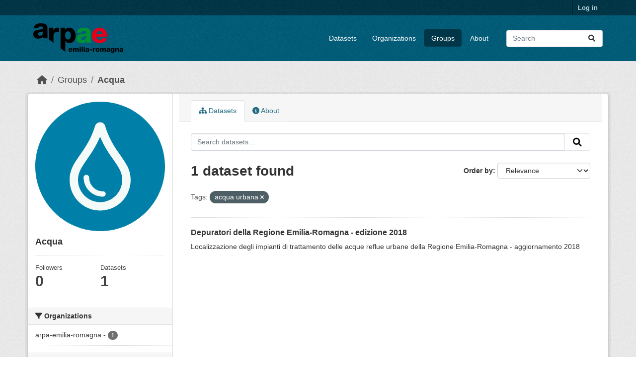

--- FILE ---
content_type: text/html; charset=utf-8
request_url: https://dati.arpae.it/group/acqua?tags=acqua+urbana
body_size: 5687
content:
<!DOCTYPE html>
<!--[if IE 9]> <html lang="en" class="ie9"> <![endif]-->
<!--[if gt IE 8]><!--> <html lang="en"  > <!--<![endif]-->
  <head>
    <meta charset="utf-8" />
      <meta name="csrf_field_name" content="_csrf_token" />
      <meta name="_csrf_token" content="ImY1N2MyMDkyNGYyYjFhNTMyOTNmMGY5YzE1MTVhM2RiODVmZjQ2YTAi.aUt5zg.fWYMgX3qJBwpBjYpmv-_drUj4JQ" />

      <meta name="generator" content="ckan 2.10.8" />
      <meta name="viewport" content="width=device-width, initial-scale=1.0">
    <title>Acqua - Groups - Dati Arpae</title>

    
    
  <link rel="shortcut icon" href="https://www.arpae.it/favicon.ico" />
    
  <link rel="alternate" type="application/atom+xml" title="Dati Arpae - Datasets in group: Acqua" href="/feeds/group/acqua.atom" />

      
      
      
    

    
      
      
    

    
    <link href="/webassets/base/f7794699_main.css" rel="stylesheet"/><style>
        section.featured.media-overlay.hidden-xs { display: none }
      </style>
    
  </head>

  
  <body data-site-root="https://dati.arpae.it/" data-locale-root="https://dati.arpae.it/" >

    
    <div class="visually-hidden-focusable"><a href="#content">Skip to main content</a></div>
  

  
    

 
<div class="account-masthead">
  <div class="container">
     
    <nav class="account not-authed" aria-label="Account">
      <ul class="list-unstyled">
        
<li><a href="/user/login">Log in</a></li>

      </ul>
    </nav>
     
  </div>
</div>

<header class="masthead">
  <div class="container">
      
    <nav class="navbar navbar-expand-lg navbar-light">
      <hgroup class="header-image navbar-left">

      
      
      <a class="logo" href="/">
        <img src="https://apps.arpae.it/libs/arpae-logo/arpae.png" alt="Dati Arpae"
          title="Dati Arpae" />
      </a>
      
      

       </hgroup>
      <button class="navbar-toggler" type="button" data-bs-toggle="collapse" data-bs-target="#main-navigation-toggle"
        aria-controls="main-navigation-toggle" aria-expanded="false" aria-label="Toggle navigation">
        <span class="fa fa-bars text-white"></span>
      </button>

      <div class="main-navbar collapse navbar-collapse" id="main-navigation-toggle">
        <ul class="navbar-nav ms-auto mb-2 mb-lg-0">
          
            
              
              

		          <li><a href="/dataset/">Datasets</a></li><li><a href="/organization/">Organizations</a></li><li class="active"><a href="/group/">Groups</a></li><li><a href="/about">About</a></li>
	          
          </ul>

      
      
          <form class="d-flex site-search" action="/dataset/" method="get">
              <label class="d-none" for="field-sitewide-search">Search Datasets...</label>
              <input id="field-sitewide-search" class="form-control me-2"  type="text" name="q" placeholder="Search" aria-label="Search datasets..."/>
              <button class="btn" type="submit" aria-label="Submit"><i class="fa fa-search"></i></button>
          </form>
      
      </div>
    </nav>
  </div>
</header>

  
    <div class="main">
      <div id="content" class="container">
        
          
            <div class="flash-messages">
              
                
              
            </div>
          

          
            <div class="toolbar" role="navigation" aria-label="Breadcrumb">
              
                
                  <ol class="breadcrumb">
                    
<li class="home"><a href="/" aria-label="Home"><i class="fa fa-home"></i><span> Home</span></a></li>
                    
  <li><a href="/group/">Groups</a></li>
  <li class="active"><a href="/group/acqua" title="Acqua">Acqua</a></li>

                  </ol>
                
              
            </div>
          

          <div class="row wrapper">
            
            
            

            
              <aside class="secondary col-md-3">
                
                
  
  


<div class="module context-info">
  <section class="module-content">
    
    
    <div class="image">
      <a href="">
        <img src="https://www.arpae.it/it/temi-ambientali/homepage-temi-ambientali/acqua/@@images/image/icon" width="190" height="118" alt="acqua" />
      </a>
    </div>
    
    
    <h1 class="heading">
      Acqua
      
    </h1>
    
    
    
    
    
      
      <div class="nums">
        <dl>
          <dt>Followers</dt>
          <dd data-module="followers-counter" data-module-id="39c78d33-d030-47c4-bb74-2e42899c1429" data-module-num_followers="0"><span>0</span></dd>
        </dl>
        <dl>
          <dt>Datasets</dt>
          <dd><span>1</span></dd>
        </dl>
      </div>
      
      
      <div class="follow_button">
        
      </div>
      
    
    
  </section>
</div>


  <div class="filters">
    <div>
      
        

    
    
	
	    
		<section class="module module-narrow module-shallow">
		    
			<h2 class="module-heading">
			    <i class="fa fa-filter"></i>
			    Organizations
			</h2>
		    
		    
			
			    
				<nav aria-label="Organizations">
				    <ul class="list-unstyled nav nav-simple nav-facet">
					
					    
					    
					    
					    
					    <li class="nav-item ">
						<a href="/group/39c78d33-d030-47c4-bb74-2e42899c1429?tags=acqua+urbana&amp;organization=arpa-emilia-romagna" title="">
						    <span class="item-label">arpa-emilia-romagna</span>
						    <span class="hidden separator"> - </span>
						    <span class="item-count badge">1</span>
							
						</a>
					    </li>
					
				    </ul>
				</nav>

				<p class="module-footer">
				    
					
				    
				</p>
			    
			
		    
		</section>
	    
	
    

      
        

    
    
	
	    
		<section class="module module-narrow module-shallow">
		    
			<h2 class="module-heading">
			    <i class="fa fa-filter"></i>
			    Groups
			</h2>
		    
		    
			
			    
				<nav aria-label="Groups">
				    <ul class="list-unstyled nav nav-simple nav-facet">
					
					    
					    
					    
					    
					    <li class="nav-item ">
						<a href="/group/39c78d33-d030-47c4-bb74-2e42899c1429?tags=acqua+urbana&amp;groups=acqua" title="">
						    <span class="item-label">Acqua</span>
						    <span class="hidden separator"> - </span>
						    <span class="item-count badge">1</span>
							
						</a>
					    </li>
					
					    
					    
					    
					    
					    <li class="nav-item ">
						<a href="/group/39c78d33-d030-47c4-bb74-2e42899c1429?tags=acqua+urbana&amp;groups=regioni-e-citta" title="">
						    <span class="item-label">Regioni e città</span>
						    <span class="hidden separator"> - </span>
						    <span class="item-count badge">1</span>
							
						</a>
					    </li>
					
				    </ul>
				</nav>

				<p class="module-footer">
				    
					
				    
				</p>
			    
			
		    
		</section>
	    
	
    

      
        

    
    
	
	    
		<section class="module module-narrow module-shallow">
		    
			<h2 class="module-heading">
			    <i class="fa fa-filter"></i>
			    Tags
			</h2>
		    
		    
			
			    
				<nav aria-label="Tags">
				    <ul class="list-unstyled nav nav-simple nav-facet">
					
					    
					    
					    
					    
					    <li class="nav-item  active">
						<a href="/group/39c78d33-d030-47c4-bb74-2e42899c1429" title="">
						    <span class="item-label">acqua urbana</span>
						    <span class="hidden separator"> - </span>
						    <span class="item-count badge">1</span>
							<span class="facet-close">x</span>
						</a>
					    </li>
					
					    
					    
					    
					    
					    <li class="nav-item ">
						<a href="/group/39c78d33-d030-47c4-bb74-2e42899c1429?tags=acqua+urbana&amp;tags=acqua+usata" title="">
						    <span class="item-label">acqua usata</span>
						    <span class="hidden separator"> - </span>
						    <span class="item-count badge">1</span>
							
						</a>
					    </li>
					
					    
					    
					    
					    
					    <li class="nav-item ">
						<a href="/group/39c78d33-d030-47c4-bb74-2e42899c1429?tags=acqua+urbana&amp;tags=acque+luride" title="">
						    <span class="item-label">acque luride</span>
						    <span class="hidden separator"> - </span>
						    <span class="item-count badge">1</span>
							
						</a>
					    </li>
					
					    
					    
					    
					    
					    <li class="nav-item ">
						<a href="/group/39c78d33-d030-47c4-bb74-2e42899c1429?tags=acqua+urbana&amp;tags=depurazione" title="">
						    <span class="item-label">depurazione</span>
						    <span class="hidden separator"> - </span>
						    <span class="item-count badge">1</span>
							
						</a>
					    </li>
					
					    
					    
					    
					    
					    <li class="nav-item ">
						<a href="/group/39c78d33-d030-47c4-bb74-2e42899c1429?tags=acqua+urbana&amp;tags=depurazione+dell+acqua" title="">
						    <span class="item-label">depurazione dell acqua</span>
						    <span class="hidden separator"> - </span>
						    <span class="item-count badge">1</span>
							
						</a>
					    </li>
					
					    
					    
					    
					    
					    <li class="nav-item ">
						<a href="/group/39c78d33-d030-47c4-bb74-2e42899c1429?tags=acqua+urbana&amp;tags=depurazione+fisico+chimica" title="">
						    <span class="item-label">depurazione fisico chimica</span>
						    <span class="hidden separator"> - </span>
						    <span class="item-count badge">1</span>
							
						</a>
					    </li>
					
					    
					    
					    
					    
					    <li class="nav-item ">
						<a href="/group/39c78d33-d030-47c4-bb74-2e42899c1429?tags=acqua+urbana&amp;tags=EU" title="">
						    <span class="item-label">EU</span>
						    <span class="hidden separator"> - </span>
						    <span class="item-count badge">1</span>
							
						</a>
					    </li>
					
					    
					    
					    
					    
					    <li class="nav-item ">
						<a href="/group/39c78d33-d030-47c4-bb74-2e42899c1429?tags=acqua+urbana&amp;tags=fango" title="">
						    <span class="item-label">fango</span>
						    <span class="hidden separator"> - </span>
						    <span class="item-count badge">1</span>
							
						</a>
					    </li>
					
					    
					    
					    
					    
					    <li class="nav-item ">
						<a href="/group/39c78d33-d030-47c4-bb74-2e42899c1429?tags=acqua+urbana&amp;tags=impianto+di+depurazione" title="">
						    <span class="item-label">impianto di depurazione</span>
						    <span class="hidden separator"> - </span>
						    <span class="item-count badge">1</span>
							
						</a>
					    </li>
					
					    
					    
					    
					    
					    <li class="nav-item ">
						<a href="/group/39c78d33-d030-47c4-bb74-2e42899c1429?tags=acqua+urbana&amp;tags=impianto+di+depurazione+delle+acque" title="impianto di depurazione delle acque">
						    <span class="item-label">impianto di...</span>
						    <span class="hidden separator"> - </span>
						    <span class="item-count badge">1</span>
							
						</a>
					    </li>
					
				    </ul>
				</nav>

				<p class="module-footer">
				    
					
					    <a href="/group/39c78d33-d030-47c4-bb74-2e42899c1429?tags=acqua+urbana&amp;_tags_limit=0" class="read-more">Show More Tags</a>
					
				    
				</p>
			    
			
		    
		</section>
	    
	
    

      
        

    
    
	
	    
		<section class="module module-narrow module-shallow">
		    
			<h2 class="module-heading">
			    <i class="fa fa-filter"></i>
			    Formats
			</h2>
		    
		    
			
			    
				<p class="module-content empty">There are no Formats that match this search</p>
			    
			
		    
		</section>
	    
	
    

      
        

    
    
	
	    
		<section class="module module-narrow module-shallow">
		    
			<h2 class="module-heading">
			    <i class="fa fa-filter"></i>
			    Licenses
			</h2>
		    
		    
			
			    
				<nav aria-label="Licenses">
				    <ul class="list-unstyled nav nav-simple nav-facet">
					
					    
					    
					    
					    
					    <li class="nav-item ">
						<a href="/group/39c78d33-d030-47c4-bb74-2e42899c1429?tags=acqua+urbana&amp;license_id=Utilizzo+ristretto+dei+dati+%28eventuali+altre+informazioni+nell%27attributo+%27altri+vincoli%27%29" title="Utilizzo ristretto dei dati (eventuali altre informazioni nell&#39;attributo &#39;altri vincoli&#39;)">
						    <span class="item-label">Utilizzo ristretto...</span>
						    <span class="hidden separator"> - </span>
						    <span class="item-count badge">1</span>
							
						</a>
					    </li>
					
				    </ul>
				</nav>

				<p class="module-footer">
				    
					
				    
				</p>
			    
			
		    
		</section>
	    
	
    

      
    </div>
    <a class="close no-text hide-filters"><i class="fa fa-times-circle"></i><span class="text">close</span></a>
  </div>

              </aside>
            

            
              <div class="primary col-md-9 col-xs-12" role="main">
                
                
                  <article class="module">
                    
                      <header class="module-content page-header">
                        
                        <ul class="nav nav-tabs">
                          
  <li class="active"><a href="/group/acqua"><i class="fa fa-sitemap"></i> Datasets</a></li>
  <li><a href="/group/about/acqua"><i class="fa fa-info-circle"></i> About</a></li>

                        </ul>
                      </header>
                    
                    <div class="module-content">
                      
                      
  
    
    
    







<form id="group-datasets-search-form" class="search-form" method="get" data-module="select-switch">

  
    <div class="input-group search-input-group">
      <input aria-label="Search datasets..." id="field-giant-search" type="text" class="form-control input-lg" name="q" value="" autocomplete="off" placeholder="Search datasets...">
      
      <button class="btn btn-default btn-lg" type="submit" value="search" aria-label="Submit">
        <i class="fa fa-search"></i>
      </button>
      
    </div>
  

  
    <span>






<input type="hidden" name="tags" value="acqua urbana" />



</span>
  

  
    
      <div class="form-group control-order-by">
        <label for="field-order-by">Order by</label>
        <select id="field-order-by" name="sort" class="form-control form-select">
          
            
              <option value="score desc, metadata_modified desc">Relevance</option>
            
          
            
              <option value="title_string asc">Name Ascending</option>
            
          
            
              <option value="title_string desc">Name Descending</option>
            
          
            
              <option value="metadata_modified desc">Last Modified</option>
            
          
            
          
        </select>
        
        <button class="btn btn-default js-hide" type="submit">Go</button>
        
      </div>
    
  

  
    
      <h1>

  
  
  
  

1 dataset found</h1>
    
  

  
    
      <p class="filter-list">
        
          
          <span class="facet">Tags:</span>
          
            <span class="filtered pill">acqua urbana
              <a href="/group/acqua" class="remove" title="Remove"><i class="fa fa-times"></i></a>
            </span>
          
        
      </p>
      <a class="show-filters btn btn-default">Filter Results</a>
    
  

</form>




  
  
    
      

  
    <ul class="dataset-list list-unstyled">
    	
	      
	        




  <li class="dataset-item">
    
      <div class="dataset-content">
        
          <h2 class="dataset-heading">
            
              
            
            
    <a href="/dataset/arpa_acq_reflue_urbane_depurate_depurat_tutti_e18" title="Depuratori della Regione Emilia-Romagna - edizione 2018">
      Depuratori della Regione Emilia-Romagna - edizione 2018
    </a>
            
            
              
              
            
          </h2>
        
        
          
            <div>Localizzazione degli impianti di trattamento delle acque reflue urbane della Regione Emilia-Romagna - aggiornamento 2018</div>
          
        
      </div>
      
        
      
    
  </li>

	      
	    
    </ul>
  

    
  
  
    
  

                    </div>
                  </article>
                
              </div>
            
          </div>
        
      </div>
    </div>
  
    <footer class="site-footer">
  <div class="container">
    
    <div class="row">
      <div class="col-md-8 footer-links">
        
          <ul class="list-unstyled">
            
              <li><a href="/about">About Dati Arpae</a></li>
            
          </ul>
          <ul class="list-unstyled">
            
              
              <li><a href="https://docs.ckan.org/en/2.10/api/">CKAN API</a></li>
              <li><a href="https://www.ckan.org/">CKAN Association</a></li>
              <li><a href="https://www.opendefinition.org/od/"><img src="/base/images/od_80x15_blue.png" alt="Open Data"></a></li>
            
          </ul>
        
      </div>
      <div class="col-md-4 attribution">
        
          <p><strong>Powered by</strong> <a class="hide-text ckan-footer-logo" href="http://ckan.org">CKAN</a></p>
        
        
          
<form class="lang-select" action="/util/redirect" data-module="select-switch" method="POST">
  
<input type="hidden" name="_csrf_token" value="ImY1N2MyMDkyNGYyYjFhNTMyOTNmMGY5YzE1MTVhM2RiODVmZjQ2YTAi.aUt5zg.fWYMgX3qJBwpBjYpmv-_drUj4JQ"/> 
  <div class="form-group">
    <label for="field-lang-select">Language</label>
    <select id="field-lang-select" name="url" data-module="autocomplete" data-module-dropdown-class="lang-dropdown" data-module-container-class="lang-container">
      
        <option value="/en/group/acqua?tags=acqua+urbana" selected="selected">
          English
        </option>
      
        <option value="/tr/group/acqua?tags=acqua+urbana" >
          Türkçe
        </option>
      
        <option value="/ko_KR/group/acqua?tags=acqua+urbana" >
          한국어 (대한민국)
        </option>
      
        <option value="/ca/group/acqua?tags=acqua+urbana" >
          català
        </option>
      
        <option value="/cs_CZ/group/acqua?tags=acqua+urbana" >
          čeština (Česko)
        </option>
      
        <option value="/km/group/acqua?tags=acqua+urbana" >
          ខ្មែរ
        </option>
      
        <option value="/hu/group/acqua?tags=acqua+urbana" >
          magyar
        </option>
      
        <option value="/pt_BR/group/acqua?tags=acqua+urbana" >
          português (Brasil)
        </option>
      
        <option value="/lv/group/acqua?tags=acqua+urbana" >
          latviešu
        </option>
      
        <option value="/ro/group/acqua?tags=acqua+urbana" >
          română
        </option>
      
        <option value="/es_AR/group/acqua?tags=acqua+urbana" >
          español (Argentina)
        </option>
      
        <option value="/ru/group/acqua?tags=acqua+urbana" >
          русский
        </option>
      
        <option value="/th/group/acqua?tags=acqua+urbana" >
          ไทย
        </option>
      
        <option value="/eu/group/acqua?tags=acqua+urbana" >
          euskara
        </option>
      
        <option value="/no/group/acqua?tags=acqua+urbana" >
          norsk
        </option>
      
        <option value="/es/group/acqua?tags=acqua+urbana" >
          español
        </option>
      
        <option value="/nl/group/acqua?tags=acqua+urbana" >
          Nederlands
        </option>
      
        <option value="/sq/group/acqua?tags=acqua+urbana" >
          shqip
        </option>
      
        <option value="/pl/group/acqua?tags=acqua+urbana" >
          polski
        </option>
      
        <option value="/ar/group/acqua?tags=acqua+urbana" >
          العربية
        </option>
      
        <option value="/da_DK/group/acqua?tags=acqua+urbana" >
          dansk (Danmark)
        </option>
      
        <option value="/it/group/acqua?tags=acqua+urbana" >
          italiano
        </option>
      
        <option value="/fi/group/acqua?tags=acqua+urbana" >
          suomi
        </option>
      
        <option value="/el/group/acqua?tags=acqua+urbana" >
          Ελληνικά
        </option>
      
        <option value="/zh_Hant_TW/group/acqua?tags=acqua+urbana" >
          中文 (繁體, 台灣)
        </option>
      
        <option value="/id/group/acqua?tags=acqua+urbana" >
          Indonesia
        </option>
      
        <option value="/am/group/acqua?tags=acqua+urbana" >
          አማርኛ
        </option>
      
        <option value="/is/group/acqua?tags=acqua+urbana" >
          íslenska
        </option>
      
        <option value="/pt_PT/group/acqua?tags=acqua+urbana" >
          português (Portugal)
        </option>
      
        <option value="/bg/group/acqua?tags=acqua+urbana" >
          български
        </option>
      
        <option value="/de/group/acqua?tags=acqua+urbana" >
          Deutsch
        </option>
      
        <option value="/mk/group/acqua?tags=acqua+urbana" >
          македонски
        </option>
      
        <option value="/sl/group/acqua?tags=acqua+urbana" >
          slovenščina
        </option>
      
        <option value="/en_AU/group/acqua?tags=acqua+urbana" >
          English (Australia)
        </option>
      
        <option value="/lt/group/acqua?tags=acqua+urbana" >
          lietuvių
        </option>
      
        <option value="/mn_MN/group/acqua?tags=acqua+urbana" >
          монгол (Монгол)
        </option>
      
        <option value="/sv/group/acqua?tags=acqua+urbana" >
          svenska
        </option>
      
        <option value="/bs/group/acqua?tags=acqua+urbana" >
          bosanski
        </option>
      
        <option value="/sr_Latn/group/acqua?tags=acqua+urbana" >
          srpski (latinica)
        </option>
      
        <option value="/fr/group/acqua?tags=acqua+urbana" >
          français
        </option>
      
        <option value="/sr/group/acqua?tags=acqua+urbana" >
          српски
        </option>
      
        <option value="/he/group/acqua?tags=acqua+urbana" >
          עברית
        </option>
      
        <option value="/hr/group/acqua?tags=acqua+urbana" >
          hrvatski
        </option>
      
        <option value="/zh_Hans_CN/group/acqua?tags=acqua+urbana" >
          中文 (简体, 中国)
        </option>
      
        <option value="/en_GB/group/acqua?tags=acqua+urbana" >
          English (United Kingdom)
        </option>
      
        <option value="/vi/group/acqua?tags=acqua+urbana" >
          Tiếng Việt
        </option>
      
        <option value="/uk_UA/group/acqua?tags=acqua+urbana" >
          українська (Україна)
        </option>
      
        <option value="/nb_NO/group/acqua?tags=acqua+urbana" >
          norsk bokmål (Norge)
        </option>
      
        <option value="/uk/group/acqua?tags=acqua+urbana" >
          українська
        </option>
      
        <option value="/ja/group/acqua?tags=acqua+urbana" >
          日本語
        </option>
      
        <option value="/my_MM/group/acqua?tags=acqua+urbana" >
          မြန်မာ (မြန်မာ)
        </option>
      
        <option value="/fa_IR/group/acqua?tags=acqua+urbana" >
          فارسی (ایران)
        </option>
      
        <option value="/sk/group/acqua?tags=acqua+urbana" >
          slovenčina
        </option>
      
        <option value="/gl_ES/group/acqua?tags=acqua+urbana" >
          galego (España)
        </option>
      
        <option value="/ne/group/acqua?tags=acqua+urbana" >
          नेपाली
        </option>
      
        <option value="/gl/group/acqua?tags=acqua+urbana" >
          galego
        </option>
      
        <option value="/tl/group/acqua?tags=acqua+urbana" >
          Filipino (Pilipinas)
        </option>
      
    </select>
  </div>
  <button class="btn btn-default d-none " type="submit">Go</button>
</form>


        
      </div>
    </div>
    
  </div>
</footer>
  
  
  
  
  
    

      

    
    
    <link href="/webassets/vendor/f3b8236b_select2.css" rel="stylesheet"/>
<link href="/webassets/vendor/d05bf0e7_fontawesome.css" rel="stylesheet"/>
    <script src="/webassets/vendor/8c3c143a_jquery.js" type="text/javascript"></script>
<script src="/webassets/vendor/9cf42cfd_vendor.js" type="text/javascript"></script>
<script src="/webassets/vendor/6d1ad7e6_bootstrap.js" type="text/javascript"></script>
<script src="/webassets/base/6fddaa3f_main.js" type="text/javascript"></script>
<script src="/webassets/base/0d750fad_ckan.js" type="text/javascript"></script>
  </body>
</html>

--- FILE ---
content_type: image/svg+xml
request_url: https://www.arpae.it/it/temi-ambientali/homepage-temi-ambientali/acqua/@@images/image/icon
body_size: 507
content:
<?xml version="1.0" encoding="utf-8"?>
<!-- Generator: Adobe Illustrator 22.1.0, SVG Export Plug-In . SVG Version: 6.00 Build 0)  -->
<svg version="1.1" id="Livello_1" xmlns="http://www.w3.org/2000/svg" xmlns:xlink="http://www.w3.org/1999/xlink" x="0px" y="0px"
	 width="51px" height="51px" viewBox="0 0 51 51" style="enable-background:new 0 0 51 51;" xml:space="preserve">
<style type="text/css">
	.st0{fill:#0080A9;}
	.st1{fill:#F3FAF7;}
</style>
<g>
	<g>
		<circle class="st0" cx="25.5" cy="25.5" r="25.4"/>
		<path class="st0" d="M25.5,0.2c14,0,25.3,11.3,25.3,25.3S39.5,50.8,25.5,50.8S0.2,39.5,0.2,25.5S11.6,0.2,25.5,0.2 M25.5,0
			C11.4,0,0,11.4,0,25.5S11.4,51,25.5,51S51,39.6,51,25.5S39.6,0,25.5,0L25.5,0z"/>
	</g>
</g>
<g>
	<path class="st1" d="M27.5,9.6c-0.3-1-1.1-1.5-2-1.5c-0.8,0-1.7,0.5-2,1.5c-3.2,10.7-10,13.6-10,21.2c0,6.7,5.3,12.1,12,12.1
		s12-5.4,12-12.1C37.5,23.2,30.7,20.4,27.5,9.6z M25.5,39.6c-4.8,0-8.7-4-8.7-8.8c0-2.9,1.4-5,3.5-8c1.6-2.3,3.6-5.2,5.2-9
		c1.6,3.9,3.5,6.7,5.2,9c2.1,3,3.5,5,3.5,8C34.2,35.7,30.3,39.6,25.5,39.6z M26.6,35.3c-3,0-5.4-2.4-5.4-5.4c0-0.6-0.5-1.1-1.1-1.1
		S19,29.2,19,29.8c0,4.2,3.4,7.6,7.6,7.6c0.6,0,1.1-0.5,1.1-1.1S27.2,35.3,26.6,35.3z"/>
</g>
</svg>
